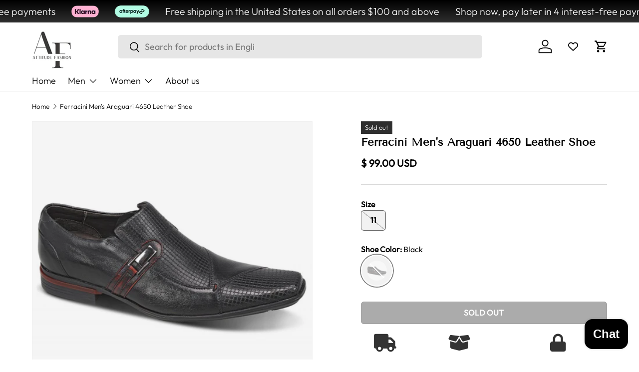

--- FILE ---
content_type: text/javascript
request_url: https://www.shopattitudefashion.com/cdn/shop/t/68/assets/CustomProduct.js?v=41900097859415728531738523180
body_size: 2625
content:
class CustomProduct{constructor(data){this.data=data}findProductType(typeMap){const productTitleElement=document.querySelector(".product-title");if(!productTitleElement)return console.error("Product title element not found"),null;const productTitle=productTitleElement.textContent.toLowerCase().split(" ");for(const key in typeMap)if(key.toLowerCase().split(" ").every(word=>productTitle.includes(word)))return key;return null}addFontAwesome(){const link=document.createElement("link");link.rel="stylesheet",link.href="https://cdnjs.cloudflare.com/ajax/libs/font-awesome/6.5.1/css/all.min.css",document.head.appendChild(link)}addStyles(styles){const style=document.createElement("style");style.textContent=styles,document.head.appendChild(style)}removeRefFromTitle(){const productTitleElement=document.querySelector(".product-title");if(!productTitleElement){console.error("Product title element not found");return}let productTitle=productTitleElement.textContent.trim();productTitle=productTitle.replace(/\s*\d+$/,""),productTitleElement.textContent=productTitle}convertSize(){const sizeMap2=this.data.sizeMap,sizeType=this.findProductType(sizeMap2);if(!sizeType){console.error("Product type not found for size conversion.");return}const originalFieldset=document.querySelector("fieldset.option-selector");if(!originalFieldset){console.error("Size fieldset not found");return}originalFieldset.querySelectorAll("span").forEach(span=>{const originalSize=span.textContent.trim(),newSize=sizeMap2[sizeType][originalSize];newSize&&(span.textContent=`US ${originalSize} | BR ${newSize}`)})}displayWomensJeansChart(){const womensJeansChartMap=this.data.womensJeansChartMap,chartType=this.findProductType(womensJeansChartMap);if(!chartType){console.error("Chart type not found for women\u2019s jeans");return}const productDescription=document.querySelector(".product-description");if(!productDescription){console.error("Product description element not found");return}const chartDiv=document.createElement("div");chartDiv.classList.add("size-chart"),chartDiv.innerHTML=`
          <h3>Size Chart</h3>
          <div class="table-container" style="overflow-x:auto;text-wrap:nowrap;">
            <table>
              <thead>
                <tr><th>US Size</th><th>Brazil Size</th><th>Waist (inches)</th><th>Hip (inches)</th></tr>
              </thead>
              <tbody>
                ${Object.keys(womensJeansChartMap[chartType]).map(size=>{const inches=womensJeansChartMap[chartType][size].in;return`<tr><td>${size}</td><td>${this.data.womensJeans[size]}</td><td>${inches[0]}</td><td>${inches[1]}</td></tr>`}).join("")}
              </tbody>
            </table>
          </div>
        `,productDescription.appendChild(chartDiv)}buildFeatureHTML(featureData){return`
          <h3>${featureData.heading}</h3>
          ${featureData.features.map(({title,icon,description})=>`
              <div class="feature-box">
                ${icon?`<i class="fa-solid fa-${icon}"></i>`:""}
                <h4>${title}</h4>
                <p>${description}</p>
              </div>`).join("")}
        `}displayProductFeatures(){const featureData=this.data.featureData,productType=this.findProductType(featureData);if(!productType){console.error("Product type not found for product features");return}const productDetails=document.querySelector(".product-details");if(!productDetails){console.error("Product details element not found");return}const section=document.createElement("section");section.classList.add("feature-section"),section.innerHTML=this.buildFeatureHTML(featureData[productType]),productDetails.insertAdjacentElement("afterend",section)}buildReviewHTML(reviews){return reviews.map(({text,author,stars})=>`
            <div class="review-slide">
              <p>${text}</p>
              <p><strong>${author}</strong></p>
              <p>Rating: ${"\u2605".repeat(stars)}${"\u2606".repeat(5-stars)}</p>
            </div>`).join("")}displayBrandReviews(){const brandReviews=this.data.brandReviews,productType=this.findProductType(brandReviews);if(!productType){console.error("Product type not found for brand reviews");return}const reviews=brandReviews[productType],productDetails=document.querySelector(".product-details");if(!productDetails){console.error("Product details element not found");return}const sliderContainer=document.createElement("div");sliderContainer.classList.add("review-slider"),sliderContainer.innerHTML=`<h3>Customer Reviews</h3><div class="slider-inner">${this.buildReviewHTML(reviews)}</div>`,productDetails.insertAdjacentElement("afterend",sliderContainer);const slides=Array.from(sliderContainer.querySelectorAll(".review-slide"));let currentSlide=0;const showSlide=index=>{slides.forEach((slide,i)=>{slide.style.display=i===index?"block":"none"})},nextSlide=()=>{currentSlide=(currentSlide+1)%slides.length,showSlide(currentSlide)};showSlide(currentSlide);const intervalId=setInterval(nextSlide,5e3);window.addEventListener("visibilitychange",()=>{document.hidden&&clearInterval(intervalId)})}}const mensFootwear={6:"36",7:"37",7.5:"38",8:"39",9:"40",10:"41",11:"42",12:"43",13:"44"},womensFootwear={4:"33",5:"34",6:"35",7:"36",8:"37",9:"38",10:"39",11:"40",12:"41"},womensJeans={2:"36",4:"38",6:"40",8:"42",10:"44",12:"46",14:"48",16:"50",18:"52",20:"54"},mensJeans={26:"36",28:"38",30:"40",32:"42",34:"44",36:"46",38:"48",40:"50",42:"52",44:"54"},productTypes={mensFootwear:["men's shoe","men's shoes","men's boot","men's boots","men's sneaker","men's sneakers","men's loafer","men's loafers","men's sandal","men's sandals"],womensFootwear:["women's shoe","women's shoes","women's sandal","women's sandals","women's clog","women's clogs","women's boot","women's boots"],mensJeans:["men's jeans","men's short","men's shorts","jeans homem","jeans masculino"],womensJeans:["women's pants","women's short","women's shorts","cal\xE7a feminina","cal\xE7a jeans","saia","short feminino"]},sizeMap={};for(const[type,keywords]of Object.entries(productTypes))keywords.forEach(keyword=>{sizeMap[keyword]=eval(type)});const productData={sizeMap,womensJeansChartMap:{"rhero women's":{2:{cm:["64-67","76-79"],in:["25-26","30-31"]},4:{cm:["68-71","80-83"],in:["27-28","32-33"]},6:{cm:["72-75","84-87"],in:["29-30","34-35"]},8:{cm:["76-79","88-91"],in:["31-32","36-37"]},10:{cm:["80-83","92-95"],in:["33-34","38-39"]},12:{cm:["84-87","96-99"],in:["35-36","40-41"]},14:{cm:["88-91","100-103"],in:["37-38","42-43"]},16:{cm:["92-95","104-107"],in:["39-40","44-45"]}},"pitbull womens jeans":{}},featureData:{"rhero pants":{heading:"Why customers are falling in love with Rhero",features:[{title:"Brazilian Style Butt Lift",description:"Rhero's unique Brazilian butt lift technology sculpts and lifts your glutes, giving you a sexy slim look."},{title:"High detail and long lasting",description:"Incredible pants with meticulous hand-made details, in addition to featuring a butt-lifting design, flat stomach and extreme comfort and durability."},{title:"Tummy Control",description:"High waist compression hugs your waist to remove any love handles."},{title:"No Waist Gap",description:"The compression provides tummy and back support to give you an incredible fit every time."},{title:"100% Made in Brazil",description:"Premium authentic Brazilian jeans brand renowned for its unique sexy style for over 20 years."},{title:"Best Seller",description:"We have made thousands of customers happy around the world with our best selling jeans, fast shipping, and easy returns."}]},"piccadilly women's":{heading:"Piccadilly's Exclusive Comfort Technology",features:[{title:"Light and Flexible",icon:"feather",description:"Air flow that takes the weight off the soles and malleable materials that don't weigh you down when walking, making the shoes lighter and more flexible."},{title:"Stability",icon:"chart-simple",description:"Shoes with heels higher than 1 inch (3 cm) have a piece that provides more stability when walking and super grippy soles that prevent them from slipping off the foot."},{title:"Smart Measurements",icon:"ruler",description:"Shapes with exclusive and intelligent measurements. This means your feet are free from tightness, calluses or pain - even with normal swelling at the end of the day."},{title:"Extra Soft Finish",icon:"face-smile",description:"The insoles are made of a special material that absorbs the impacts of walking, providing comfort and well-being to your feet."},{title:"Impact Absorption",icon:"chart-line",description:"Soles with materials that absorb up to 80% of the impact, providing more comfort and health for your joints."},{title:"Temperature Control",icon:"temperature-low",description:"Our insoles have a hydrophilic treatment. They have a high absorption capacity and keep your feet dry."}]}},videos:{"piccadilly women's":{title:"Made with Care for Comfort",description:"Watch how Piccadilly shoes are made with the best materials and exclusive comfort technology.",url:"https://www.youtube.com/embed/imJzxMKJjF8"}},brandReviews:{"rhero pants":[{text:"These jeans are a game-changer! They hug my curves perfectly and give such a great lift. \u{1F60D}",author:"Natalie K.",stars:5},{text:"I absolutely \u{1F60D} thank youuu",author:"Leticia S.",stars:5},{text:"Material incr\xEDvel! Realmente levanta o bumbum e me sinto super confort\xE1vel usando.",author:"Fernanda A.",stars:5},{text:"La verdad no esperaba que me quedaran tan bien. Estilizan mucho y son muy c\xF3modos.",author:"Valeria M.",stars:4},{text:"I\u2019ve never felt so confident in a pair of jeans. These really do what they promise! \u2764\uFE0F",author:"Sophia R.",stars:5},{text:"Comprei por indica\xE7\xE3o de uma amiga e estou apaixonada! Modela o corpo e valoriza muito as curvas. \u{1F483}",author:"Bruna L.",stars:5}]}},customProduct=new CustomProduct(productData);console.log("[Custom Product]: Initialized");
//# sourceMappingURL=/cdn/shop/t/68/assets/CustomProduct.js.map?v=41900097859415728531738523180
